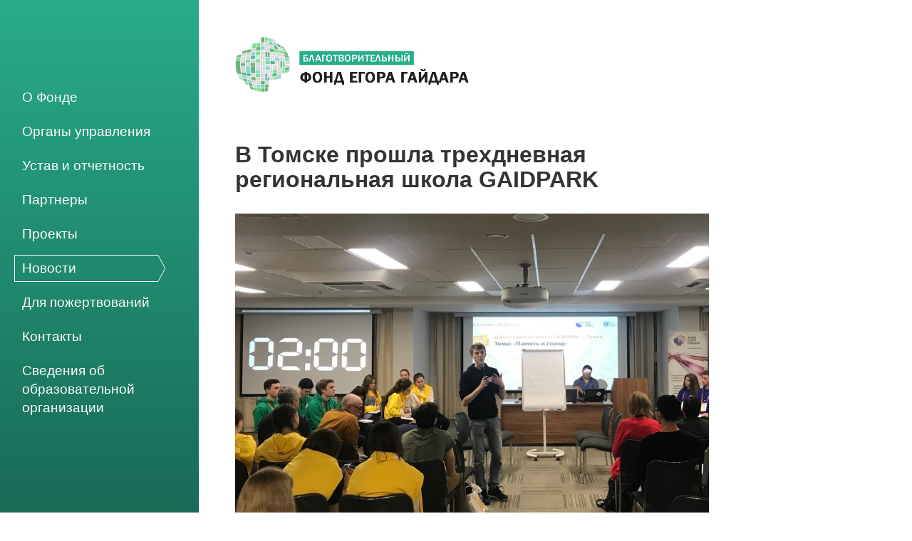

--- FILE ---
content_type: text/html; charset=utf-8
request_url: http://gaidarcharity.ru/posts/170
body_size: 3446
content:
<!DOCTYPE html>
<html>
<head>
<title>
Благотворительный фонд Егора Гайдара

</title>
<link href="/assets/site/application-99083e4e8e5c985a441a9eb8a310bcdb.css" media="all" rel="stylesheet" />
<script src="/assets/site/application-8fe5a4d9f1db09303a92482212984b24.js"></script>
<meta content="authenticity_token" name="csrf-param" />
<meta content="PcT3Q0+W1JNVLn6GD4FafPm10hgEUy0amMu1Ip4Tqi0=" name="csrf-token" />
<meta content='Благотворительный фонд Егора Гайдара' property='og:title'>
<meta content='http://gaidarcharity.ru/assets/charity-logo-fb.jpg' property='og:image'>
</head>
<body>
<div class='container-fluid'>
<div class='row'>
<div class='sidebar'>

<ul class='nav nav-stacked affix'>
<li class=''>
<a href="/">О Фонде</a>
</li>
<li class=''>
<a href="/management">Органы управления</a>
</li>
<li class=''>
<a href="/charter">Устав и отчетность</a>
</li>
<li class=''>
<a href="/partners">Партнеры</a>
</li>
<li class=''>
<a href="/projects">Проекты</a>
</li>
<li class='active'>
<a href="/posts">Новости</a>
</li>
<li class=''>
<a href="/donations">Для пожертвований</a>
</li>
<li class=''>
<a href="/contacts">Контакты</a>
</li>
<li class=''>
<a href="/edu">Сведения об образовательной организации</a>
</li>
</ul>

</div>
<div class='col-md-9 main'>
<div class='menu_btn' id='menu-toggle'>
<div class='btn_bar' id='btn_bar_1'></div>
<div class='btn_bar' id='btn_bar_2'></div>
<div class='btn_bar' id='btn_bar_3'></div>
</div>
<div class='top_logo'>
<a href="/"><img alt="Gaidar logo" src="/assets/gaidar_logo.png" /></a>
</div>
<div class='post'>
<h1 class='title'>
В Томске прошла трехдневная региональная школа GAIDPARK
</h1>
<div class='image'>
<img alt="W1siziisijiwmtgvmtevmjkvnzjtogzoadi1m19jtudfnzixns5qcgcixsxbinailcj0ahvtyiisijewmdb4xhuwmdnfil1d?sha=3b9a0952" src="/media/W1siZiIsIjIwMTgvMTEvMjkvNzJtOGZoaDI1M19JTUdfNzIxNS5qcGciXSxbInAiLCJ0aHVtYiIsIjEwMDB4XHUwMDNFIl1d?sha=3b9a0952" />
</div>
<div class='preview'>Участники обсудили, как связаны историческая память и городское пространство, как влияет прошлое города на его развитие в будущем и каким образом и город, и его прошлое влияют на формирование идентичности горожан на примере Томска</div>
<div class='text'>
<p>С 1 по 3 ноября в городе Томске прошла региональная дискуссионная школа GAIDPARK, организованная Фондом Егора Гайдара на базе Томского государственного университета. На протяжении трех тематических дней участники вместе с экспертами размышляли о том, как география и территория могут определять идентичность, какое влияние архитектурно-историческое наследие оказывает на историческую память горожан и каким образом в городе должны уживаться память о прошлом и стремление к развитию в будущем.</p>

<p>В школе приняли участие 80 студентов томских вузов, а также эксперты из Москвы, Санкт-Петербурга и Томска. В первой половине дня студенты слушали лекции лучших специалистов по теме: Елена Дутчак рассказала об истоках так называемого сибирского мифа, Ирина Нам - об институционализации этнокультурной идентичности в сибирских городах, а Ольга Зайцева поделилась опытом создания виртуального археологического музея. Студенты также пообщались с создателем проекта StepanIvanovichKaragodin.org Денисом Карагодиным и соавтором фильма &laquo;Яр&raquo; Виктором Мучником, которые в своих проектах напрямую работали с исторической памятью.</p>

<p>Вторая половина дня в школе была посвящена командным дебатам. Тренинг по технике дебатов провел политолог, старший эксперт Центра стратегических разработок Михаил Комин, а кураторами команд при подготовке к дебатам стали старший научный сотрудник Центра социально-политических исследований технологий PAST-centre Дмитрий Галкин, эксперт проекта NEMOSKVA Анастасия Куклина, экономический обозреватель Борис Грозовский, научный сотрудник Центра Res Publica Европейского университета в Санкт-Петербурге Дарья Димке и научный сотрудник Центра независимых социологических исследований Дарья Скибо.</p>

<p>На дебаты были вынесены самые спорные и интересные вопросы по теме школы: каково это - жить в городе ссыльных, как относиться к колонизации, следует ли сохранять историческую застройку города, если она тормозит его экономическое развитие, какие улицы Томска стоит переименовать и почему и как сегодня жить с тем, что твоя бабушка работала в НКВД, а дедушка осваивал космос. По традиции, позиция команды по вопросу определялась жребием, а экспертное жюри оценивало, чья аргументация оказалась наиболее убедительна.</p>

</div>
<small class='date'>
6 ноября 2018
</small>
<div class='neighbours'>
<div class='next'>
Следующая новость:
<div class='link'><a href="/posts/193"> Программы повышения квалификации с МГУ и ЕУСПб переносятся на зиму и лето 2021 года</a></div>
</div>
<div class='next'>
Предыдущая новость:
<div class='link'><a href="/posts/167">Григорий Юдин. Кто мы — индивидуалисты или коллективисты?</a></div>
</div>
</div>
</div>

<div class='footer'>
<small>
© Благотворительный фонд Егора Гайдара
</small>
</div>
</div>
</div>
</div>
<!-- Счётчики -->


<style>
div.sidebar ul.nav li:last-child  a {
width: 200px;
//font-size: 10pt;
}

//div.sidebar ul.nav li:last-child {
//margin-top: 30px;
//}
</style>
</body>
</html>


--- FILE ---
content_type: image/svg+xml
request_url: http://gaidarcharity.ru/assets/corner.svg
body_size: 241
content:
<svg xmlns="http://www.w3.org/2000/svg" version='1.1' >
   <line x1='0' y1="0" x2='100%' y2='50%' style='stroke:white;stroke-width:1'/>
   <line x1='100%' y1="50%" x2='0' y2='100%' style='stroke:white;stroke-width:1'/>
 </svg>